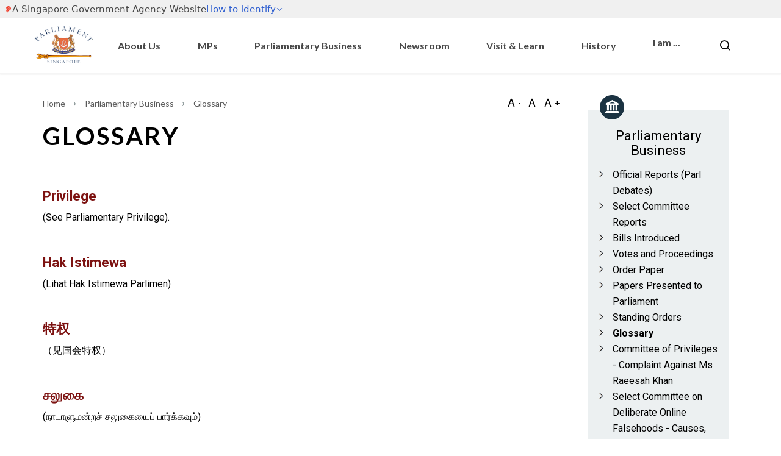

--- FILE ---
content_type: text/html; charset=utf-8
request_url: https://www.parliament.gov.sg/parliamentary-business/glossary/Details/privilege/Privilege
body_size: 6141
content:
 <!doctype html> <html class="no-js" lang="en"> <head> <meta charset="utf-8"> <meta http-equiv="x-ua-compatible" content="ie=edge"> <title>
	PARL | Glossary
</title> <!-- Preconnect to origin --> <link rel="preconnect" href="https://assets.wogaa.sg"> <link rel="preconnect" href="https://fonts.gstatic.com" crossorigin> <link rel="preconnect" href="https://www.google-analytics.com"> <meta name="viewport" content="width=device-width, initial-scale=1"> <!--sgds css--> <script type="module" src="https://cdn.jsdelivr.net/npm/@govtechsg/sgds-web-component@1.3.1/components/Masthead/index.umd.js"></script> <script src="/js/plugins.min.js?package=Parliament" type="text/javascript"></script><link href="/ResourcePackages/Parliament/assets/parliament/Global/main.css?package=Parliament" rel="stylesheet" type="text/css" /><link href="/ResourcePackages/Parliament/assets/parliament/Global/bootstrap.min.css?package=Parliament" rel="stylesheet" type="text/css" /><link href="/ResourcePackages/Parliament/assets/parliament/Global/owl.carousel.css?package=Parliament" rel="stylesheet" type="text/css" /><link href="/ResourcePackages/Parliament/assets/parliament/Global/sgds.css?package=Parliament" rel="stylesheet" type="text/css" /><link href="/ResourcePackages/Parliament/assets/parliament/Global/sgds-dss.css?package=Parliament" rel="stylesheet" type="text/css" /><link href="/ResourcePackages/Parliament/assets/parliament/Global/jquery.bxslider.css?package=Parliament" rel="stylesheet" type="text/css" /><link href="/ResourcePackages/Parliament/assets/parliament/Global/jquery-ui.css?package=Parliament" rel="stylesheet" type="text/css" /><link href="/ResourcePackages/Parliament/assets/parliament/Global/normalize.css?package=Parliament" rel="stylesheet" type="text/css" /><link href="/ResourcePackages/Parliament/assets/parliament/Global/owl.theme.css?package=Parliament" rel="stylesheet" type="text/css" /><link href="/ResourcePackages/Parliament/assets/parliament/Global/style.css?package=Parliament" rel="stylesheet" type="text/css" /><link href="/ResourcePackages/Parliament/assets/parliament/Global/ionicons.min.css?package=Parliament" rel="stylesheet" type="text/css" /><link href="/ResourcePackages/Parliament/assets/parliament/Global/font-awesome.css?package=Parliament" rel="stylesheet" type="text/css" /><link href="/ResourcePackages/Parliament/assets/parliament/Global/LiteTooltip.1.1.min.css?package=Parliament" rel="stylesheet" type="text/css" /><link href="/ResourcePackages/Parliament/assets/parliament/Global/owl.transitions.css?package=Parliament" rel="stylesheet" type="text/css" /> <link href="/ResourcePackages/Parliament/assets/parliament/Images/favicon.ico" rel="shortcut icon" type="image/vnd.microsoft.icon"> <link href="https://fonts.googleapis.com/css?family=Lato:300,400,700,900|Roboto:400,700" rel="stylesheet"> <style>
        html {
            display: none;
        }
    </style> <script>
        if (self === top) {
            document.documentElement.style.display = 'block';
        }
        else {
            top.location = self.location;
        }
    </script> <script src="https://assets.dcube.cloud/scripts/wogaa.js"></script> <script type="text/javascript" src="https://assets.wogaa.sg/scripts/wogaa.js"></script><script type="text/javascript">
function frmCheck() {
	if ($("#searchbar").val() === '') {
		return false;
	} else {
		return true;
	}
}

$(document).ready(function(){
	$('#searchbar').on("keyup", function(e) {
	  if (e.which === 13)
	  {
			if (frmCheck()) {
			    window.open('http://www.google.com/cse?cx=003458834176260139333:8m5pivnmkqy&q=' + escape($("#searchbar").val()));
			}
	  }
	});

	$('#searchbtn').click(function() {
	    if (frmCheck()) {
	        window.open('http://www.google.com/cse?cx=003458834176260139333:8m5pivnmkqy&q=' + escape($("#searchbar").val()));
	    }

	    return false;
    });
});

</script><meta name="Generator" content="Sitefinity 14.4.8151.0 DX" /><link rel="canonical" href="https://www.parliament.gov.sg/parliamentary-business/glossary" /><meta name="description" content="A glossary of parliamentary words or terms used and their meanings. " /></head> <body class="main-body"> <sgds-masthead fluid></sgds-masthead> <script src="/js/main.min.js"></script> <script src="/js/sgds.min.js"></script> <script src="/js/main-navbar.min.js"></script> <div id="wrapper"> <div id="header"> 





<script type="text/javascript">
(function(i,s,o,g,r,a,m){i['GoogleAnalyticsObject']=r;i[r]=i[r]||function(){
  (i[r].q=i[r].q||[]).push(arguments)},i[r].l=1*new Date();a=s.createElement(o),
  m=s.getElementsByTagName(o)[0];a.async=1;a.src=g;m.parentNode.insertBefore(a,m)
  })(window,document,'script','https://www.google-analytics.com/analytics.js','ga');

  ga('create', 'UA-22141125-1', 'auto');
  ga('send', 'pageview');
</script>








<div >
    <div ><nav class="sgds-navbar" role="navigation"><div class="sgds-container"><div class="sgds-navbar-brand"><a class="sgds-navbar-item" href="/"><img src="/ResourcePackages/Parliament/assets/parliament/Images/parliament_logo.png" alt="Parliament of Singapore" class="logo" width="102" data-sf-ec-immutable="" /></a>
 <div class="sgds-navbar-burger" data-target="parliament-navbar"><span></span><span></span><span></span></div></div><ul id="parliament-navbar" class="sgds-navbar-menu"><li class="sgds-navbar-item is-hidden-desktop"><div><div class="field has-addons"><div class="control is-expanded"><input class="input is-fullwidth" id="nav-4-search-mobile" type="text" placeholder="Search within this Site" name="nav-4-search-mobile" aria-label="search" /><span class="search-bar-icon-mobile sgds-icon sgds-icon-search"></span></div></div></div></li><!--About Us-->
 <li class="sgds-navbar-item is-expanded has-dropdown is-hoverable is-mega"><a href="/about-us/parliament-information/functions" class="navbar-item has-children">About Us</a>
 <span class="sgds-icon sgds-icon-chevron-down dropdown-icon"></span><div class="sgds-navbar-dropdown "><div class="container"><ul class="dropdown-menu-desc"><li>Please click the links on the right to find out more on what Parliament is about.
                            </li></ul><ul class="dropdown-lvl-2"><li class="nav-item"><p class="menu-nav-header" data-sf-ec-immutable="">Parliament Information</p><ul><li><a href="/about-us/parliament-information/functions">Functions</a></li><li><a href="/about-us/parliament-information/sitting-of-parliament">Sitting of
                                            Parliament</a></li></ul></li><li class="nav-item"><p class="menu-nav-header" data-sf-ec-immutable="">Structure</p><ul><li><a href="/about-us/structure/system-of-government">System of Government</a>
 </li><li><a href="/about-us/structure/speaker-of-parliament">Speaker of
                                            Parliament</a></li><li><a href="/about-us/structure/the-cabinet">The Cabinet</a></li><li><a href="/about-us/structure/leader-of-the-house">Leader of the House</a>
 </li><li><a href="/about-us/structure/leader-of-the-opposition">Leader of the
                                            Opposition</a></li><li><a href="/about-us/structure/government-party-whip">Government Party Whip</a></li><li><a href="/about-us/structure/members-of-parliament">Members of
                                            Parliament</a></li><li><a href="/about-us/structure/select-committees">Select Committees</a></li><li><a href="/about-us/structure/parliament-secretariat">Parliament
 Secretariat</a></li></ul></li><li class="nav-item"><p class="menu-nav-header" data-sf-ec-immutable="">Facilities</p><ul><li><a href="/about-us/facilities/the-house-we-built">The Chamber</a></li><li><a href="/about-us/facilities/architecture-of-the-house">Architecture of the
                                            House</a></li></ul></li></ul></div></div></li><!--About Us-->
 <li class="sgds-navbar-item is-expanded has-dropdown is-hoverable is-mega"><a href="/mps/find-mps-in-my-constituency" class="navbar-item has-children" target="_self">MPs</a>
 <span class="sgds-icon sgds-icon-chevron-down dropdown-icon"></span><div class="sgds-navbar-dropdown "><div class="container"><ul class="dropdown-menu-desc"><li>Please click the links on the right to find out more on MP related information.</li></ul><ul class="dropdown-lvl-2"><li class="nav-item"><a href="/mps/find-mps-in-my-constituency" class="menu-nav-header no__child">Find MP(s) in My Constituency</a>
 </li><li class="nav-item"><a href="/mps/list-of-current-mps" class="menu-nav-header no__child">List of Current MPs</a>
 </li><li class="nav-item"><a href="/mps/constituency-boundaries-map" class="menu-nav-header no__child">Constituency Boundaries Map</a>
 </li><li class="nav-item"><a href="/docs/default-source/mp-seating-plan/15th-parliament-chamber-seating-plan-(effective-from-12-jan-2026).pdf?sfvrsn=2b775f08_3" class="menu-nav-header no__child">Seating Plan</a>
 </li><li class="nav-item"><a href="/mps/composite-photos" class="menu-nav-header no__child">Composite Photos</a>
 </li></ul></div></div></li><li class="sgds-navbar-item is-expanded has-dropdown is-hoverable is-mega"><a href="/parliamentary-business/official-reports-(parl-debates)" class="navbar-item has-children">Parliamentary Business</a>
 <span class="sgds-icon sgds-icon-chevron-down dropdown-icon"></span><div class="sgds-navbar-dropdown "><div class="container"><ul class="dropdown-menu-desc"><li>Please click the links on the right to access the various Parliamentary Business
                                items.</li></ul><ul class="dropdown-lvl-2"><li class="nav-item"><a href="/parliamentary-business/official-reports-(parl-debates)" class="menu-nav-header no__child">Official Reports
                                    (Parl Debates)</a>
 </li><li class="nav-item"><a href="/parliamentary-business/select-committee-reports" class="menu-nav-header no__child">Select Committee
                                    Reports</a>
 </li><li class="nav-item"><a href="/parliamentary-business/bills-introduced" class="menu-nav-header no__child">Bills
 Introduced</a>
 </li><li class="nav-item"><a href="/parliamentary-business/votes-and-proceedings" class="menu-nav-header no__child">Votes and Proceedings</a>
 </li><li class="nav-item"><a href="/parliamentary-business/order-paper" class="menu-nav-header no__child">Order
 Papers</a>
 </li><li class="nav-item"><a href="/parliamentary-business/papers-presented-to-parliament" class="menu-nav-header no__child">Papers Presented
                                    to Parliament</a>
 </li><li class="nav-item"><a href="/parliamentary-business/standing-orders" class="menu-nav-header no__child">Standing
 Orders</a>
 </li><li class="nav-item"><a href="/parliamentary-business/glossary" class="menu-nav-header no__child">Glossary</a>
 </li><li class="nav-item"><a href="/parliamentary-business/committee-of-privileges---complaint-against-ms-raeesah-khan" class="menu-nav-header no__child">Committee
 of Privileges - Complaint Against Ms Raeesah Khan</a>
 </li><li class="nav-item"><a href="/sconlinefalsehoods" class="menu-nav-header no__child">Select
 Committee on Deliberate Online Falsehoods &ndash; Causes, Consequences and
                                    Countermeasures</a>
 </li></ul></div></div></li><li class="sgds-navbar-item is-expanded has-dropdown is-hoverable is-mega"><a href="/newsroom/events" class="navbar-item has-children">Newsroom</a>
 <span class="sgds-icon sgds-icon-chevron-down dropdown-icon"></span><div class="sgds-navbar-dropdown "><div class="container"><ul class="dropdown-menu-desc"><li>Please click the links on the right to find out more about events happening at
                                Parliament.</li></ul><ul class="dropdown-lvl-2"><li class="nav-item"><a class="menu-nav-header no__child" href="/newsroom/speaker&#39;s-blog" data-sf-ec-immutable="">Speaker's Blog</a>
 </li><li class="nav-item"><a href="/newsroom/events" class="menu-nav-header no__child">Events</a>
 </li><li class="nav-item"><a href="/newsroom/press-releases" class="menu-nav-header no__child">Press Releases</a>
 </li></ul></div></div></li><li class="sgds-navbar-item is-expanded has-dropdown is-hoverable is-mega"><a href="/visit-learn/visiting" class="navbar-item has-children" target="_self">Visit &amp;
                    Learn</a>
 <span class="sgds-icon sgds-icon-chevron-down dropdown-icon"></span><div class="sgds-navbar-dropdown "><div class="container"><ul class="dropdown-menu-desc"><li>Please click the links on the right to learn more about visiting Parliament.</li></ul><ul class="dropdown-lvl-2"><li class="nav-item"><a href="/visit-learn/visiting" class="menu-nav-header no__child">Visiting</a>
 </li><li class="nav-item"><a href="/visit-learn/my-parliament-journey" class="menu-nav-header no__child">My Parliament
                                    Journey</a>
 </li><li class="nav-item"><a href="/visit-learn/virtual-tour-of-parliament-house" class="menu-nav-header no__child">Virtual Tour of Parliament
                                    House</a>
 </li><li class="nav-item"><a href="/visit-learn/educational-resources" class="menu-nav-header no__child">Educational
 Resources</a>
 </li><li class="nav-item"><a href="/visit-learn/parlconnect" class="menu-nav-header no__child">ParlConnect</a>
 </li><li class="nav-item"><a href="/docs/default-source/default-document-library/fa_parliament-e-brochure.pdf?sfvrsn=7c8ab91c_2" class="menu-nav-header no__child">Parliament Brochure</a></li></ul></div></div></li><li class="sgds-navbar-item is-expanded has-dropdown is-hoverable is-mega"><a href="/history/historical-development" class="navbar-item has-children" target="_self">History</a>
 <span class="sgds-icon sgds-icon-chevron-down dropdown-icon"></span><div class="sgds-navbar-dropdown "><div class="container"><ul class="dropdown-menu-desc"><li>Please click the links on the right to learn more about the history of Parliament.
                            </li></ul><ul class="dropdown-lvl-2"><li class="nav-item"><a href="/history/list-of-former-speakers" class="menu-nav-header no__child">List of Former
                                    Speakers</a>
 </li><li class="nav-item"><a href="/history/list-of-mps-by-parliament" class="menu-nav-header no__child">List of MPs By
                                    Parliament</a>
 </li><li class="nav-item"><a href="/history/sessions-of-parliament" class="menu-nav-header no__child">Sessions of
                                    Parliament</a>
 </li><li class="nav-item"><a href="/history/historical-development" class="menu-nav-header no__child">Historical
 Development</a>
 </li><li class="nav-item"><a href="/history/history-of-the-mace" class="menu-nav-header no__child">History of the
                                    Mace</a>
 </li><li class="nav-item"><a href="/history/proclamation-of-independence" class="menu-nav-header no__child">Proclamation
 of Independence</a>
 </li></ul></div></div></li><li class="sgds-navbar-item is-expanded has-dropdown is-hoverable is-mega"><p class="navbar-item has-children" target="_self" data-sf-ec-immutable="">I am ...</p><span class="sgds-icon sgds-icon-chevron-down dropdown-icon"></span><div class="sgds-navbar-dropdown "><div class="sgds-container persona-menu"><div class="col is-6"><div class="dss-row"><div class="col text-center"><img alt="" class="persona-icon-dropdown" src="/ResourcePackages/Parliament/assets/Parliament/Images/red-visitor_icon.png" data-sf-ec-immutable="" /><p>I am a <strong>Visitor</strong>
 <span class="sgds-icon sgds-icon-chevron-right padding-left"></span></p></div><div class="col"><ul class="dropdown-lvl-2"><li class="nav-item"><p class="menu-nav-header with-text" data-sf-ec-immutable="">I wish to...</p><ul><li><a href="/about-us/parliament-information/functions">Know about
                                                        Parliament</a></li><li><a href="/visit-learn/my-parliament-journey">Book a tour</a>
 </li><li><a href="/visit-learn/visiting">Visit Parliament House</a></li><li><a href="/visit-learn/virtual-tour-of-parliament-house">View a
                                                        Virtual Tour of Parliament House</a></li></ul></li></ul></div></div></div><div class="col is-6"><div class="dss-row"><div class="col is-6 text-center"><img alt="" class="persona-icon-dropdown" src="/ResourcePackages/Parliament/assets/Parliament/Images/red-researcher_icon.png" data-sf-ec-immutable="" /><p>I am a <strong>Researcher</strong>
 <span class="sgds-icon sgds-icon-chevron-right padding-left"></span></p></div><div class="col"><ul class="dropdown-lvl-2"><li class="nav-item"><p class="menu-nav-header with-text" data-sf-ec-immutable="">I wish to...</p><ul><li><a href="https://sprs.parl.gov.sg/search/#/home" data-sf-ec-immutable="">Access
 latest Official Report</a></li><li><a href="https://sprs.parl.gov.sg/search/" data-sf-ec-immutable="">Search for Official
                                                        Reports</a></li><li><a href="https://sprs.parl.gov.sg/selectcommittee/#/home" data-sf-ec-immutable="">Search
 for Select Committee reports</a></li><li><a href="/parliamentary-business/order-paper">Access Order
                                                        Papers</a></li><li><a href="/parliamentary-business/bills-introduced">Search for
                                                        Bills</a></li></ul></li></ul></div></div></div></div></div></li><li class="sgds-navbar-item is-hidden-mobile"><button id="searchNavButton" aria-label="Nav bar Search button" class="sgds-button is-white is-large search-toggle2"><span class="sgds-icon sgds-icon-search"></span></button></li></ul></div></nav><div id="parliament-search"><div class="sgds-container"><div><div class="field has-addons padding--sm"><div class="control has-icons-left is-expanded"><input class="input is-fullwidth is-borderless is-shadowless" id="nav-4-search" type="text" placeholder="Search within this Site" autocomplete="off" aria-label="search" /><span class="icon is-left"><em class="search-bar-icon sgds-icon sgds-icon-search"></em></span>
 </div><div class="control"><button type="button" class="sgds-button" id="search-query">SEARCH</button></div></div></div></div></div></div>    
</div>
 </div> <div class="container subpage-content"> 
<div class="breadcrumbs-container">
        <div class="row">
            <div class="col-md-6">
                <div class="breadcrumbs-wrap">
                    <ul class="breadcrumbs">
                                <li><a href="/">Home </a></li>
                                <li><a href="/parliamentary-business">Parliamentary Business </a></li>
                                <li>Glossary</li>
                    </ul>
                </div>
            </div>
            <div class="col-md-3">
                <div class="resize-wrap">
                    <ul class="resize-btn">
                        <li>
                            <a class="fontsize-decrease" style="cursor: pointer;">
                                <span class="sgds-icon sgds-icon-typography"></span>
                            </a>
                        </li>
                        <li>
                            <a class="fontsize-default" style="cursor: pointer;">
                                <span class="sgds-icon sgds-icon-typography"></span>
                            </a>
                        </li>
                        <li>
                            <a class="fontsize-increase" style="cursor: pointer;">
                                <span class="sgds-icon sgds-icon-typography"></span>
                            </a>
                        </li>
                    </ul>
                </div>
            </div>
        </div>
    </div>
 <div class="row"> <div class="col-md-9 col-xs-12"> 


<div >
    <div ><h3 class="subpage-title">GLOSSARY</h3></div>    
</div><h1 style="margin: 0px"></h1><h2 style="margin: 0px"></h2><h3 style="margin: 0px"></h3>
<div class="indv-glossaryterm-wrap">

    <!-- START OF GLOSSARY DEFINITION -->
    <div class="row col-md-12 glossary-definition-wrap">
        <!-- ENGLISH -->
        <div class="col-md-12 col-xs-12 indv-glossaryterm">
            <h4>Privilege</h4>
            <p><p>(See Parliamentary Privilege).</p></p>
        </div>

        <!-- MALAY -->
        <div class="col-md-12 col-xs-12 indv-glossaryterm">
            <h4>Hak Istimewa</h4>
            <p><p>(Lihat Hak Istimewa Parlimen)</p></p>
        </div>

        <!-- CHINESE -->
        <div class="col-md-12 col-xs-12 indv-glossaryterm">
            <h4>特权 </h4>
            <p><p>（见国会特权）</p></p>
        </div>

        <!-- TAMIL -->
        <div class="col-md-12 col-xs-12 indv-glossaryterm">
            <h4>சலுகை</h4>
            <p><p>(நாடாளுமன்றச் சலுகையைப் பார்க்கவும்)</p></p>
        </div>
        <input type="hidden" class="lastUpdatedContentGlossaryTerm" value="08 Aug 2024 13:28:11">
    </div>
    <!-- END OF GLOSSARY DEFINITION -->
</div>
 </div> <div class="col-md-3 col-xs-12"> <div class="sidebar-wrap"> 

<div class="col-md-12 col-xs-12">
    <div class="sidebar-nav-image">
        <img src="/ResourcePackages/Parliament/assets/Parliament/Images/parliamentarybusiness_icon.png" alt="parliamentary business icon" loading="lazy">
    </div>

    <div class="sp-sidebar-nav">
        <h1 style="margin: 0px"></h1><h2 style="margin: 0px"></h2>
        <h3>Parliamentary Business</h3>

        <ul class="arrow-ul">
            <li>
                <a href="/parliamentary-business/official-reports-(parl-debates)" class="" target="_self">Official Reports (Parl Debates)</a>

            </li>
            <li>
                <a href="/parliamentary-business/select-committee-reports" class="" target="_self">Select Committee Reports</a>

            </li>
            <li>
                <a href="/parliamentary-business/bills-introduced" class="" target="_self">Bills Introduced</a>

            </li>
            <li>
                <a href="/parliamentary-business/votes-and-proceedings" class="" target="_self">Votes and Proceedings</a>

            </li>
            <li>
                <a href="/parliamentary-business/order-paper" class="" target="_self">Order Paper</a>

            </li>
            <li>
                <a href="/parliamentary-business/papers-presented-to-parliament" class="" target="_self">Papers Presented to Parliament</a>

            </li>
            <li>
                <a href="/parliamentary-business/standing-orders" class="" target="_self">Standing Orders</a>

            </li>
            <li>
                <a href="/parliamentary-business/glossary" class="active" target="_self">Glossary</a>

            </li>
            <li>
                <a href="/parliamentary-business/committee-of-privileges---complaint-against-ms-raeesah-khan" class="" target="_self">Committee of Privileges - Complaint Against Ms Raeesah Khan</a>

            </li>
            <li>
                <a href="/sconlinefalsehoods" class="" target="_self">Select Committee on Deliberate Online Falsehoods - Causes, Consequences and Countermeasures</a>

            </li>
        </ul>

        

        
    </div>

</div> </div> </div> </div> </div> <div id="footer"> 


<div >
    <div ><div id="footer"><div class="sfContentBlock"><div class="sgds-footer"><div class="top-section bg-main-page"><div class="sgds-container"><div class="dss-row"><div class="col is-8 left-quicklinks"><div><h2 style="margin:0px;"></h2><h3 style="margin:0px;"></h3><h4 class="PARL_">Parliament of Singapore</h4></div><div class="foot-links"><a href="/careers">Careers</a>
 <a href="/parliamentary-business/glossary">Glossary</a>
 <a href="/green-dashboard">Green Dashboard</a>
 </div></div><div class="col is-4 iso-bca-logo"><img src="/images/default-source/header-footer/iso_logo.png?sfvrsn=9ab25408_2" data-displaymode="Original" alt="iso_logo" /><div class="col  right-quicklinks"><a href="/contact-us">Contact Us</a>
 <a href="https://form.gov.sg/67d3d98b0c83bab34c10d510" data-sf-ec-immutable="">Feedback</a>
 <a href="/faqs">FAQ</a>
 <div class="social-icons"><a target="_blank" aria-label="facebook" href="https://www.facebook.com/SingaporeParliament/" class="fb" data-sf-ec-immutable=""><span class="sgds-icon sgds-icon-facebook-alt"></span></a>
 <a target="_blank" aria-label="instagram" href="https://www.instagram.com/parl_sg/" class="instagram" data-sf-ec-immutable=""><span class="sgds-icon sgds-icon-instagram"></span></a>
 </div></div><div class="col short-text"><p>Best Viewed using Internet Explorer 11, Firefox 66, Google Chrome 73,
                                    Safari
                                    12 and Microsoft Edge 18</p></div></div></div><div class="dss-row top-border" style="margin-top:0!important;"><div class="col-md-9 pl-0"><div class="quicklinks-three"><a target="_blank" href="https://www.tech.gov.sg/report_vulnerability" data-sf-ec-immutable="">Report
 Vulnerability</a>
 <a href="/privacy-statement">Privacy Statement</a>
 <a href="/terms-of-use">Terms of use</a>
 <a href="/sitemap">Sitemap</a>
 <a target="_blank" href="https://www.reach.gov.sg/" data-sf-ec-immutable="">Reach<span class="sgds-icon sgds-icon-external"></span></a>
 <a target="_blank" href="https://www.gov.sg/" data-sf-ec-immutable="">Gov.sg<span class="sgds-icon sgds-icon-external"></span></a>
 </div></div><div class="col-md-3 pr-0"><p class="desktop-right-only copyright" style="margin-bottom:0;">&copy; 2025
                                Government of Singapore</p><span id="lastModifiedDate" class="desktop-right-only">Last Updated</span>
 </div></div></div></div></div></div></div></div>    
</div>


 </div> </div>     <script type="text/javascript">
$(document).ready(function() {
    const fontsizeDecrease = document.querySelector(".fontsize-decrease");
    const fontsizeDefault = document.querySelector(".fontsize-default");
    const fontsizeIncrease = document.querySelector(".fontsize-increase");

    fontsizeDecrease.href = "#";
    fontsizeDefault.href = "#";
    fontsizeIncrease.href = "#";

    fontsizeDecrease.addEventListener('click',function(e){
        e.preventDefault();
    });
    fontsizeDefault.addEventListener('click',function(e){
        e.preventDefault();
    });
    fontsizeIncrease.addEventListener('click',function(e){
        e.preventDefault();
    });
});
</script><script type="text/javascript">
document.addEventListener("DOMContentLoaded", function() {
    const parlScamAlertClose = document.getElementById("parlScamClose");
    const parlScamAlert = document.getElementsByClassName("lib-announcement");

    if (parlScamAlertClose && parlScamAlert.length > 0) {
        parlScamAlertClose.addEventListener("click", function() {
            parlScamAlert[0].style.display = "none";
        });
    }
});
</script> <div id="last-modified" class="d-none" style="display: none;">13 March 2024</div> <script>
        // TABS
        $(function () {
            $("#tabs").tabs();
        });

        $('#accordion:nth-child(1n)').accordion({
            collapsible: true,
            active: false,
            icons: { "header": "ui-icon-triangle-1-s", "activeHeader": "ui-icon-triangle-1-n" },
            autoHeight: false,
            navigation: true,
            heightStyle: "content"
        });
    </script> <script>
        document.addEventListener('DOMContentLoaded', () => {
            const lastModified = document.getElementById('last-modified');
            if (!lastModified) {
                return;
            };
            let modifiedDate = lastModified.innerText;
            const dateSpan = document.getElementById('lastModifiedDate');
            if (!dateSpan) {
                return;
            };
            if (typeof modifiedDate !== 'undefined') {
                modifiedDate = modifiedDate;
            };
            dateSpan.innerText = `Last updated ` + modifiedDate;
            // masthead adjustment
            const masthead = document.querySelector('sgds-masthead');
            if (masthead) {
                const shadowRoot = masthead.shadowRoot;
                if (shadowRoot) {
                    const textElements = shadowRoot.querySelectorAll('span, h1, h2, h3, p, a, .content, .title, .wrapper');
                    if (window.innerWidth > 768) {
                        textElements.forEach(el => {
                            el.style.fontSize = '1.5rem';
                        });
                    } else {
                        textElements.forEach(el => {
                            el.style.fontSize = '1.3rem';
                        });
                    }
                }
            }
        })
    </script> </body> </html>

--- FILE ---
content_type: text/css
request_url: https://www.parliament.gov.sg/ResourcePackages/Parliament/assets/parliament/Global/sgds-dss.css?package=Parliament
body_size: 2646
content:
body, html {font-family: "Lato", Helvetica, Arial, sans-serif;}.announcements-wrap {font-family: "Lato", Helvetica, Arial, sans-serif;}a {color: #467491;}a:visited {color: #973e3d;}a:visited:not(sgds-navbar) {color: #484848;}a:visited {color: #973e3d;}.subpage-content a:visited {color: #973e3d;}.sgds-masthead a {color: #484848;display: block;align-items: center;font-size: 12px;text-decoration: none;}nav[role="navigation"] {box-shadow: 0 1px 2px rgba(10, 10, 10, 0.1);}nav[role="navigation"] .sgds-navbar-brand a.sgds-navbar-item {padding: 0;}nav .sgds-navbar-brand a.sgds-navbar-item .logo {width: 100px;max-height: 89px;}.sgds-navbar-menu .sgds-navbar-item {font-size: 16px;padding: 0;}.parliament-lib-nav .sgds-navbar-dropdown a.sgds-navbar-item {padding-top: 6px;padding-bottom: 6px;text-decoration: none;}.parliament-lib-nav .sgds-navbar-dropdown a.sgds-navbar-item:hover, .parliament-lib-nav .sgds-navbar-dropdown a.sgds-navbar-item:focus {color: #1b3342;}.sgds-navbar-menu .sgds-navbar-item .has-children {padding-right: 0.2rem;flex: auto;justify-content: center;text-decoration: none;font-size: 16px;font-weight: 600;}.sgds-navbar-menu .sgds-navbar-item .has-children:hover {color: #7d1211;border-bottom: 4px solid #7d1211;padding-bottom: calc(0.5rem - 5px);}@media (min-width: 1024px) {.sgds-navbar-menu.parliament-lib-nav .sgds-navbar-item:hover .has-children {color: #1b3342;border-bottom: 4px solid #1b3342;padding-bottom: calc(0.5rem - 5px);}}.sgds-navbar-menu.parliament-lib-nav .sgds-navbar-dropdown {padding: 16px 24px;}.sgds-navbar-menu .dropdown-icon {align-self: center;padding: 0.4rem;padding-left: 0.2rem;flex: 1;justify-content: flex-start;display: none;}.sgds-navbar-menu .sgds-navbar-dropdown .container {width: 100%;display: flex;}.sgds-navbar-menu .sgds-navbar-dropdown .container .dropdown-menu-desc {width: 20%;margin-right: 15px;font-size: 16px;padding-left: 0;list-style: none;}.sgds-navbar-menu .sgds-navbar-dropdown .container > .dropdown-lvl-2 {width: 100%;display: flex;flex-flow: row wrap;list-style: none;}.sgds-navbar-menu .dropdown-lvl-2 .nav-item ul {list-style: none;padding-left: 0;}.sgds-navbar-menu .sgds-navbar-dropdown .nav-item {flex-basis: 33.33%;max-width: 33.33%;font-size: 15px;}.sgds-navbar-menu .sgds-navbar-dropdown .nav-item a {text-decoration: none;font-size: 16px;color: black;display: block;padding-top: 6px;padding-bottom: 6px;}.sgds-navbar-menu .sgds-navbar-dropdown .menu-nav-header {padding-top: 0;}.sgds-navbar-menu .sgds-navbar-dropdown .nav-item a:hover {color: #7d1211;}.sgds-navbar-menu .sgds-navbar-dropdown a.menu-nav-header:hover {color: black;}.sgds-navbar-menu .sgds-navbar-dropdown a.menu-nav-header.no__child:hover {color: #7d1211;}.sgds-navbar-menu .sgds-navbar-dropdown a.menu-nav-header {font-weight: bold;padding-bottom: 1.5rem;}.sgds-navbar-menu .sgds-navbar-dropdown a.menu-nav-header.with-text {font-weight: bold;border-bottom: 1px solid #7d1211;padding-bottom: 0;}.sgds-navbar-menu span.sgds-icon-chevron-right {color: #7d1211;}.sgds-navbar-menu span.sgds-icon-chevron-right.padding-left {padding-left: 1rem;}.sgds-button.is-large {height: 100%;min-width: 90px;min-height: 90px;}.persona-menu {display: flex;flex-flow: row wrap;}.persona-menu .dropdown-lvl-2 {list-style: none;}.persona-menu .dropdown-lvl-2 .nav-item {max-width: 100%;}img.persona-icon-dropdown {margin-top: 20px;margin-bottom: 30px;max-height: 87px;width: 77px;}#parliament-search {border-bottom: 1px solid #dfe2e6;}#parliament-search .control button {color: #7d1211;font-size: 16px;height: 52px;border: 1px solid #7d1211;background-color: transparent;padding-left: 25px;padding-right: 25px;}#parliament-search .control.parl-lib button {color: #1b3342;font-size: 16px;height: 52px;border: 1px solid #1b3342;background-color: transparent;padding-left: 25px;padding-right: 25px;}#parliament-search .control button:hover {background-color: #7d1211;color: white;}#parliament-search .control.parl-lib button:hover {background-color: #1b3342;color: white;}.mobile-view-only {display: none;}.dss-row {display: flex;flex-direction: column;}@media (min-width: 969px) {.dss-row {flex-direction: row;justify-content: space-between;}}.top-section.bg-main-page .dss-row {margin-left: 0;margin-right: 0;margin-top: 0;}.sgds-footer .lib-footerbg {background: #1b3342;}.top-section.lib-footerbg .dss-row {margin-left: 0;margin-right: 0;margin-top: 0;}.top-section .top-border {border-top: 1px solid whitesmoke;padding-top: 2rem;margin-top: 0 !important;}.lastupdated-wrap {display: none;}.bg-main-page {background: #7d1211;}.sgds-footer .top-section .PARL_, .sgds-footer .bottom-section .PARL_ {font-size: 18px;font-weight: bold;color: white;}.sgds-footer .top-section .PARL_ {margin-top: 0px;}.sgds-footer .top-section ul li, .sgds-footer .top-section a, .sgds-footer .top-section p, .sgds-footer .bottom-section ul li, .sgds-footer .bottom-section a, .sgds-footer .bottom-section p {font-size: 14px;color: white;}.sgds-footer ul li {font-size: 14px;margin-left: 14px !important;}.sgds-footer ul li:first-child {margin-left: 0 !important;}.sgds-footer .bottom-section p {padding-bottom: 0;}.sgds-footer a {text-decoration: none;}.sgds-footer a:hover {color: whitesmoke;}.sgds-footer > .bottom-section .row .col:last-child {padding-top: 0.5rem;}.sgds-footer p + p {margin-top: 0px;}.sgds-footer .bottom-section b {font-size: 14px;color: #b7b7b7;}.sgds-footer .sgds-icon.sgds-icon-facebook-alt, .sgds-footer .sgds-icon.sgds-icon-instagram {font-size: 24px;padding: 0.7rem;border: 2px solid whitesmoke;border-radius: 100%;}.sgds-footer > .top-section .row:not(:last-child) {margin-bottom: 0;}.sgds-footer hr {margin: 0;}.dss-row ul {padding-left: 0;}.dss-row .mb-0 {margin-bottom: 0;}.desktop-right-only {display: flex;justify-content: flex-end;align-items: flex-end;line-height: 24px;}.desktop-left-only {display: flex;justify-content: flex-start;align-items: flex-start;line-height: 24px;}.dss-row.flex-direction-column {flex-direction: column;}.dss-row.flex-direction-column .quicklinks {margin-top: 10px;margin-bottom: 10px;}.desktop-left-only:first-child {margin-right: 0;}.desktop-left-only div {margin-right: 15px;}.sgds-footer > .bottom-section .dss-row {align-items: self-start;}.bg-main-page {background: #7d1211;}#lastModifiedDate {color: white;font-size: 14px;font-family: Helvetica;}.hide-in-mobile {display: none;}@media screen and (min-width: 1024px) {.sgds-navbar {min-height: 8.25rem;border-bottom: 1px solid whitesmoke;}.sgds-navbar-dropdown {padding: 16px 32px;}.sgds-container > .sgds-navbar .sgds-navbar-brand, .sgds-navbar > .sgds-container .sgds-navbar-brand {margin-left: 0;}.sgds-container > .sgds-navbar .sgds-navbar-menu, .sgds-navbar > .sgds-container ul.sgds-navbar-menu {margin-bottom: 0;}#indexbanner {position: relative;}.owl-carousel .owl-wrapper-outer {z-index: 0;}button.search-toggle {height: 100%;}.sgds-icon.sgds-icon-search {font-size: 22px;}.sgds-icon.sgds-icon-cross {font-size: 22px;}#parliament-search {display: none;}#parliament-search #nav-4-search {height: 100%;font-size: 16px;}.control.has-icons-left .icon.is-left {height: 100%;}#parliament-search .control {margin-left: 5px;}}@media (min-width: 1216px) {.sgds-navbar-menu {align-items: stretch;display: flex !important;flex-grow: 1;flex-shrink: initial;flex-wrap: wrap;padding-left: 0.5rem !important;}.sgds-navbar-menu.parliament-lib-nav {align-items: stretch;display: flex !important;flex-grow: 1;flex-shrink: initial;flex-wrap: wrap;justify-content: space-around;}.sgds-navbar-menu.parliament-lib-nav > .sgds-navbar-item {padding-left: 0;}.sgds-navbar-menu.parliament-lib-nav > .sgds-navbar-item .navbar-item {padding-left: 1rem;padding-right: 1rem;padding-top: 0;padding-bottom: 0;}}@media screen and (min-width: 1200px) {.sgds-container {max-width: 1170px;}}@media screen and (min-width: 1408px) {.sgds-container {max-width: 1170px;}}@media screen and (max-width: 1024px) {.hidden-xs {display: none;}.desktop-right-only {justify-content: flex-start;}.desktop-right-only div:first-child {margin-left: 0;}.sgds-footer ul li {margin-left: 0 !important;}.sgds-footer > .bottom-section {padding-bottom: 1.5rem;}.sgds-navbar-brand, .sgds-navbar-tabs {min-height: 8.25rem;}.sgds-navbar-brand .sgds-navbar-burger {height: auto;color: #ac3e3d;}.sgds-navbar-brand .sgds-navbar-burger.parliament-lib-burger {height: auto;color: #1b3342;}.sgds-navbar-menu {padding-left: 0;}.sgds-navbar-menu .sgds-navbar-item .has-children {color: black;border-bottom: 0;padding: 12px 15px;}.sgds-footer > .top-section {padding-bottom: 1.5rem;}.sgds-footer .bottom-section {padding: 2rem;padding-bottom: 0;}.sgds-navbar-menu .sgds-navbar-item .has-children:hover {color: #b94544;border-bottom: none;padding-bottom: 12px;}}@media (max-width: 1023px) {#parliament-search {display: none !important;}#nav-4-search-mobile {height: 5.2rem;font-size: 16px;}#parliament-navbar .sgds-navbar-item.is-hidden-mobile {display: none;}}@media (max-width: 1023px) {#nav-4-search-mobile {height: 5.2rem;font-size: 16px;}.sgds-navbar-menu .sgds-navbar-item .has-children {display: inline-block;}.sgds-navbar-menu .dropdown-icon {display: inline-block;float: right;padding: 12px;}.dropdown-lvl-2 {padding-left: 12px;}.sgds-navbar-menu .sgds-navbar-dropdown .container > .dropdown-lvl-2 {flex-direction: column;display: none;}.sgds-navbar-dropdown {padding-bottom: 0;padding-top: 0;}.sgds-navbar-menu .sgds-navbar-dropdown .nav-item {width: 100%;max-width: 100%;padding-bottom: 1rem;}.sgds-navbar-menu .sgds-navbar-dropdown .container .dropdown-menu-desc {display: none;}.sgds-container.persona-menu {flex-direction: column;padding-left: 16px;padding-right: 16px;}.menu-nav-header {border-bottom: 1px solid #ac3e3d;}.sgds-navbar-menu .sgds-navbar-item .has-children:hover {border-bottom: 0;}.sgds-navbar-menu .sgds-navbar-item a.has-children:not([href]):hover {color: black;}#parliament-search {display: none !important;}.persona-menu {display: none;}.persona-menu .dropdown-icon {display: none;}.desktop-right-only, .desktop-left-only {flex-direction: column;align-items: flex-start;}.desktop-right-only div {margin-left: 0;}.sgds-footer a {padding: 0;}.lastupdated-wrap {padding: 0.75rem;}.right-container {display: flex;flex-direction: row;flex-flow: column-reverse;}.desktop-view-only {display: none;}.mobile-view-only {display: block;}#footer .sgds-footer .top-section .header {font-size: 21px;color: white;}.sgds-navbar-menu.parliament-lib-nav .sgds-navbar-dropdown {padding: 0 24px;display: none;}.sgds-navbar-menu.parliament-lib-nav .sgds-navbar-item .has-children {color: #1b3342;border-bottom: 0;padding-bottom: 12px;}.sgds-navbar-menu.parliament-lib-nav .sgds-navbar-item .has-children:hover {color: #1b3342;border-bottom: 0;padding-bottom: 12px;}.iso-bca-logo {flex-direction: row;}.social_media {display: flex;flex-direction: row;}}.search-bar-icon-mobile {position: absolute;top: 50%;transform: translateY(-50%);right: 1.5rem;font-size: 1.5rem;z-index: 5;}.sub-logo {font-size: 1.75rem;color: #757575;font-weight: 700;}.sub-logo:hover {text-decoration: none;color: #7d1211;}.sub-logo.lib-logo:hover {text-decoration: none;color: #8d8d8d;cursor: default;}.sub-logo span {border-left: 1px solid #888;padding-left: 1rem;}.sgds-footer .iso-bca-logo {padding: 0;text-align: right;display: block !important;flex-direction: column;}@media (min-width: 769px) {.sgds-footer .iso-bca-logo {align-items: flex-end;}}.sgds-footer .quicklinks-three {display: flex;}.sgds-footer .quicklinks-three a {margin: 0 1rem;}.sgds-footer .quicklinks-three a:first-child {margin-left: 0;}.sgds-footer .quicklinks-three a:last-child {margin-right: 0;}@media(max-width: 1022px) {.sgds-footer .quicklinks-three a:first-child {margin-top: 0;}.sgds-footer .quicklinks-three a:last-child {margin-bottom: 0;}}.sgds-footer .left-quicklinks {display: block;padding: 2rem 0;padding-bottom: 0;flex-direction: column;}.sgds-footer .left-quicklinks .foot-links {font-weight: bold;margin: 3rem 0 2rem 0;}.sgds-footer .left-quicklinks .foot-links a {margin: 0 1rem;}.sgds-footer .left-quicklinks .foot-links a:first-child {margin-left: 0;}.sgds-footer .left-quicklinks .foot-links a:last-child {margin-right: 0;}@media(max-width: 1022px) {.sgds-footer .left-quicklinks .foot-links {margin: 0;}.sgds-footer .left-quicklinks .foot-links a {margin: 0.5rem 0;}.sgds-footer .left-quicklinks .foot-links a:first-child {margin-top: 0;}.sgds-footer .left-quicklinks .foot-links a:last-child {}}.sgds-footer .right-quicklinks {display: flex;justify-content: flex-end;padding: 2rem 0;padding-top: 0;padding-bottom: 0px !important;}@media (min-width: 1022px) {.sgds-footer .right-quicklinks {margin-top: 2rem;}}.sgds-footer .left-quicklinks a {padding-right: 0;}.sgds-footer .right-quicklinks a {padding-right: 0;}.sgds-footer .right-quicklinks > * {margin: 0 1rem;}.sgds-footer .right-quicklinks > *:first-child {margin-left: 0;}.sgds-footer .right-quicklinks > *:last-child {margin-right: 0;}@media(max-width: 1022px) {.sgds-footer .right-quicklinks > * {margin: 0.5rem 0;}.sgds-footer .right-quicklinks > *:last-child {margin-bottom: 0;}.sgds-footer .right-quicklinks {justify-content: flex-start;flex-direction: column;}.sgds-footer .right-quicklinks .social-icons {display: flex;margin-top: 1.5rem;}}.sgds-footer .short-text {padding: 2rem 0;padding-top: 0;padding-bottom: 0;}.sgds-footer .flex-column {display: flex;flex-direction: column;justify-content: space-between;}.sgds-footer .flex-column .shor-text {align-items: flex-end;}.sgds-footer .flex-column .shor-text p {margin-bottom: 0;width: 60%;}.only-in-mobile {display: none;}.col-md-9.pl-0 {padding-left: 0;}.col-md-3.pr-0 {padding-right: 0;}.sgds-footer .right-quicklinks .social-icons a:nth-child(2) {padding-left: 2rem;}.iso-bca-logo.hide-in-desktop {display: none;}@media (max-width: 769px) {.sgds-footer .iso-bca-logo {text-align: left;display: none;margin-top: 1.5rem;}.iso-bca-logo.hide-in-desktop {display: block !important;}.sgds-footer .swap-in-mobile {display: flex;flex-direction: column-reverse;}.sgds-footer .left-quicklinks {}.sgds-footer .quicklinks-three {flex-direction: column;}.col-md-3.pr-0 {padding-right: 0;padding-left: 0;padding-top: 2rem;}}.sfNavVerticalSiteMap > li > a:visited {color: #467491;}.sfNavVerticalSiteMap a:visited {color: #467491;}.quicklinks-three .sgds-icon-external {padding-left: 0.5rem;}.foot-links {display: flex;flex-direction: column;margin-bottom: 1rem;}@media (min-width: 769px) {.foot-links {flex-direction: row;margin-bottom: 0;}}.sgds-container .dss-row .is-8 {flex-basis: 100%;}@media (min-width: 769px) {.sgds-container .dss-row .is-8 {flex-basis: 40%;}}.sgds-container .dss-row .is-4 {flex-basis: 100%;}@media (min-width: 769px) {.sgds-container .dss-row .is-4 {flex-basis: 60%;}}.sgds-container .dss-row img {width: 80px;height: 100px;}.social-icons {display: flex;}.mobile-display {display: flex !important;}@media (min-width: 769px) {.mobile-display {display: none !important;}}.desktop-display {display: none !important;}@media (min-width: 769px) {.desktop-display {display: flex !important;}}@media (max-width: 1022px) {.dss-row {flex-direction: column;}.dss-row .quicklinks-three {flex-direction: column;}.dss-row .quicklinks-three a {margin: 0.5rem 0;}.col-md-3.pr-0 {padding-right: 0;padding-left: 0;padding-top: 2rem;}.dss-row .desktop-display {display: none !important;}.col.short-text.mobile-display {display: flex !important;}.col.short-text.mobile-display > p {text-align: left;}.foot-links, .col.right-quicklinks.mobile-display {display: flex !important;flex-direction: column !important;margin-top: 0;}.sgds-footer .iso-bca-logo {align-items: flex-start;margin-top: 1.5rem;text-align: start;}}map[name="mapofspore0724"] ~ img {width: 100%;}

--- FILE ---
content_type: text/css
request_url: https://www.parliament.gov.sg/ResourcePackages/Parliament/assets/parliament/Global/jquery.bxslider.css?package=Parliament
body_size: 680
content:
body{overflow-x:hidden}ul.bxslider,ul.bxslider li,ul.bxslider2,ul.bxslider2 li,ul.bxslider3,ul.bxslider3 li{padding:0;margin:0;background:none;list-style:none}.bx-wrapper{position:relative;margin:0 auto 0px;padding:0;*zoom:1}.bx-wrapper img{width:100%;display:block}.bx-wrapper .bx-viewport{left:0px;background:none;-webkit-transform:translatez(0);-moz-transform:translatez(0);-ms-transform:translatez(0);-o-transform:translatez(0);transform:translatez(0)}.bx-wrapper .bx-pager,.bx-wrapper .bx-controls-auto{position:absolute;bottom:-30px;width:100%}.bx-wrapper .bx-loading{min-height:50px;height:100%;width:100%;position:absolute;top:0;left:0}.bx-wrapper .bx-pager{text-align:center;font-size:.85em;font-family:Arial;font-weight:bold;color:#666;padding-top:20px;bottom:10px}.bx-wrapper .bx-pager .bx-pager-item,.bx-wrapper .bx-controls-auto .bx-controls-auto-item{display:inline-block;*zoom:1;*display:inline}.bx-wrapper .bx-pager.bx-default-pager a{background:#999;text-indent:-9999px;display:block;width:10px;height:10px;margin:0 5px;outline:0;-moz-border-radius:5px;-webkit-border-radius:5px;border-radius:5px}.bx-wrapper .bx-pager.bx-default-pager a:hover,.bx-wrapper .bx-pager.bx-default-pager a.active{background:#CCC}.bx-wrapper .bx-prev{left:20px;background:url(../images/bx_arrow_left.png) no-repeat center top;opacity:0}.bx-wrapper .bx-next{right:20px;background:url(../images/bx_arrow_right.png) no-repeat center top;opacity:0}.bx-wrapper:hover .bx-prev,.bx-wrapper:hover .bx-next{opacity:1}.bx-wrapper .bx-prev:hover{background:url(../images/bx_arrow_left.png) no-repeat center top}.bx-wrapper .bx-next:hover{background:url(../images/bx_arrow_right.png) no-repeat center top}.bx-wrapper .bx-controls-direction a{position:absolute;top:50%;margin-top:-35px;outline:0;width:32px;height:71px;text-indent:-9999px;z-index:29}.bx-wrapper .bx-controls-direction a.disabled{display:none}.bx-wrapper .bx-controls-auto{text-align:center}.bx-wrapper .bx-controls-auto .bx-start{display:block;text-indent:-9999px;width:10px;height:11px;outline:0;background:url(../images/bx_controls.png) -86px -11px no-repeat;margin:0 3px}.bx-wrapper .bx-controls-auto .bx-start:hover,.bx-wrapper .bx-controls-auto .bx-start.active{background-position:-86px 0}.bx-wrapper .bx-controls-auto .bx-stop{display:block;text-indent:-9999px;width:9px;height:11px;outline:0;background:url(../images/bx_controls.png) -86px -44px no-repeat;margin:0 3px}.bx-wrapper .bx-controls-auto .bx-stop:hover,.bx-wrapper .bx-controls-auto .bx-stop.active{background-position:-86px -33px}.bx-wrapper .bx-controls.bx-has-controls-auto.bx-has-pager .bx-pager{text-align:left;width:80%}.bx-wrapper .bx-controls.bx-has-controls-auto.bx-has-pager .bx-controls-auto{right:0;width:35px}.bx-wrapper .bx-caption{position:absolute;bottom:0;left:0;background:#666\9;background:rgba(80, 80, 80, 0.75);width:100%}.bx-wrapper .bx-caption span{color:#fff;font-family:Arial;display:block;font-size:.85em;padding:10px}.bx-content{position:absolute;color:#FFF;background:#333;background:-webkit-linear-gradient(transparent, #333);background:-o-linear-gradient(transparent, #333);background:-moz-linear-gradient(transparent, #333);background:linear-gradient(transparent, #000);text-align:center;width:100%;right:0%;bottom:0%;padding:140px 20px 40px}.bx-content h1,.bx-content h2,.bx-content h3,.bx-content h4,.bx-content h5,.bx-content h6{margin:15px auto 10px}@media (min-width: 992px){.bx-content h1,.bx-content p{width:70%;max-width:800px;margin-left:auto;margin-right:auto}}.bx-content h1{font-size:28px;color:#FFF}.bx-content p{color:#FFF;font-size:16px;font-style:normal}.bx-content .no-margin-bottom{margin-bottom:0}.bx-content .btn--decorated{display:block;margin:10px 0}.gradient-overlay{position:absolute;top:0;left:0;bottom:0;width:100%;background:none}@media (max-width: 992px){.bx-wrapper{background:#333}.bx-content{width:100%;max-width:none;right:auto;bottom:auto;padding:10px 10px 15px;background:rgba(0, 0, 0, 0.7);background:#333;color:#FFF;position:relative}.gradient-overlay{background:none}.bx-content h1,.bx-content p{color:#FFF;width:90%;margin-left:auto;margin-right:auto}.bx-content h1{font-size:20px;margin:10px auto 5px}.bx-content p{font-size:14px;line-height:1.5}.bx-wrapper .bx-pager{bottom:-30px}.bx-wrapper:hover .bx-prev,.bx-wrapper:hover .bx-next{opacity:0}.bx-content .btn--decorated{padding:5px 10px !important;font-size:14px;display:inline-block;margin:10px 5px}}.bxslider li a{position:absolute;top:0;bottom:0;left:0;width:100%;z-index:100}.bxslider2{font-style:normal;margin-top:20px !important}@media (min-width:1280px){.bxslider2{margin-left:10px !important}}#news-home .bx-wrapper .bx-controls-direction a{margin-top:-35px;width:40px;height:40px}#news-home .bx-wrapper .bx-prev{left:-60px;background:url(../images/bx2_arrow_left.png) no-repeat center top;opacity:0.6}#news-home .bx-wrapper .bx-next{right:-60px;background:url(../images/bx2_arrow_right.png) no-repeat center top;opacity:0.6}#news-home .bx-wrapper:hover .bx-prev,#news-home .bx-wrapper:hover .bx-next{opacity:1}#news-home .bx-wrapper .bx-prev:hover{background:url(../images/bx2_arrow_left.png) no-repeat center top}#news-home .bx-wrapper .bx-next:hover{background:url(../images/bx2_arrow_right.png) no-repeat center top}@media (max-width:1280px){#news-home .bx-wrapper{width:90%}}@media (max-width: 992px){#news-home .bx-wrapper{background:none}}@media (max-width:768px){#news-home .bx-wrapper{width:80%}.bxslider2 .bx-clone,.bxslider3 .bx-clone{display:none}}@media (max-width:425px){#news-home .bx-wrapper{width:70%}}@media (min-width: 768px){.bxslider2 li{width:340px !important}.bxslider3 li{width:240px !important}}@media (min-width: 992px){.bxslider3 li{width:300px !important}}@media (min-width: 1200px){.bxslider3 li{width:360px !important}}#intro-home .bx-wrapper{background:none}@media (min-width: 768px){#intro-home .bx-pager{display:none}}#intro-home .bx-pager{font-size:.85em;color:#666}#intro-home .bx-pager.bx-default-pager a{background:#ff8b00;width:8px;height:8px;margin:0 5px}#intro-home .bx-pager.bx-default-pager a:hover,#intro-home .bx-pager.bx-default-pager a.active{background:#34495e}#intro-home .bx-viewport{height:auto !important} 

--- FILE ---
content_type: application/javascript
request_url: https://www.parliament.gov.sg/js/main.min.js
body_size: 2480
content:
function adjustSelectedReadContainerHeight(){var e=-1,t=-1,i=-1,s=-1,n=0<window.innerWidth?window.innerWidth:screen.width;n<=991?$(".lib-news-item, .lib-indvbook").css({height:"100%"}):991<=n&&($(".lib-news-item").each(function(){e=e>$(this).height()?e:$(this).height()}),$(".lib-news-item").each(function(){$(this).height(e)}),$(".lib-news-item h2").each(function(){t=t>$(this).height()?t:$(this).height()}),$(".lib-news-item h2").each(function(){$(this).height(t)}),$(".lib-indvbook").each(function(){i=i>$(this).height()?i:$(this).height()}),$(".lib-indvbook").each(function(){$(this).height(i)}),$(".lib-indvbook h3").each(function(){s=s>$(this).height()?s:$(this).height()}),$(".lib-indvbook h3").each(function(){$(this).height(s)}))}$(function(){var c,r,e,l,n,o,d,u,h,a,f;function b(e,t,i){t="data:image/svg+xml,%3Csvg xmlns='http://www.w3.org/2000/svg' width='"+(t||1)+"' height='"+(i||0)+"'%3E%3C/svg%3E";u.call(e,"src")!==t&&h.call(e,"src",t)}function g(e,t){e.naturalWidth?t(e):setTimeout(g,100,e,t)}function m(t){var i,s,e,n,o=(e=>{for(var t,i=getComputedStyle(e).fontFamily,s={};null!==(t=r.exec(i));)s[t[1]]=t[2];return s})(t),a=t[c];if(o["object-fit"]=o["object-fit"]||"fill",!a.img){if("fill"===o["object-fit"])return;if(!a.skipTest&&l&&!o["object-position"])return}if(!a.img){a.img=new Image(t.width,t.height),a.img.srcset=u.call(t,"data-ofi-srcset")||t.srcset,a.img.src=u.call(t,"data-ofi-src")||t.src,h.call(t,"data-ofi-src",t.src),t.srcset&&h.call(t,"data-ofi-srcset",t.srcset),b(t,t.naturalWidth||t.width,t.naturalHeight||t.height),t.srcset&&(t.srcset="");try{i=t,s={get:function(e){return i[c].img[e||"src"]},set:function(e,t){return i[c].img[t||"src"]=e,h.call(i,"data-ofi-"+t,e),m(i),e}},Object.defineProperty(i,"src",s),Object.defineProperty(i,"currentSrc",{get:function(){return s.get("currentSrc")}}),Object.defineProperty(i,"srcset",{get:function(){return s.get("srcset")},set:function(e){return s.set(e,"srcset")}})}catch(t){window.console&&console.warn("https://bit.ly/ofi-old-browser")}}(e=a.img).srcset&&!d&&window.picturefill&&(e[(n=window.picturefill._).ns]&&e[n.ns].evaled||n.fillImg(e,{reselect:!0}),e[n.ns].curSrc||(e[n.ns].supported=!1,n.fillImg(e,{reselect:!0})),e.currentSrc=e[n.ns].curSrc||e.src),t.style.backgroundImage='url("'+(a.img.currentSrc||a.img.src).replace(/"/g,'\\"')+'")',t.style.backgroundPosition=o["object-position"]||"center",t.style.backgroundRepeat="no-repeat",t.style.backgroundOrigin="content-box",/scale-down/.test(o["object-fit"])?g(a.img,function(){a.img.naturalWidth>t.width||a.img.naturalHeight>t.height?t.style.backgroundSize="contain":t.style.backgroundSize="auto"}):t.style.backgroundSize=o["object-fit"].replace("none","auto").replace("fill","100% 100%"),g(a.img,function(e){b(t,e.naturalWidth,e.naturalHeight)})}function p(e,t){var i=!a&&!e;if(t=t||{},n&&!t.skipTest||!o)return!1;"img"===(e=e||"img")?e=document.getElementsByTagName("img"):"string"==typeof e?e=document.querySelectorAll(e):"length"in e||(e=[e]);for(var s=0;s<e.length;s++)e[s][c]=e[s][c]||{skipTest:t.skipTest},m(e[s]);i&&(document.body.addEventListener("load",function(e){"IMG"===e.target.tagName&&p(e.target,{skipTest:t.skipTest})},!0),a=!0,e="img"),t.watchMQ&&window.addEventListener("resize",p.bind(null,e,{skipTest:t.skipTest}))}function i(e,t){return e[c]&&e[c].img&&("src"===t||"srcset"===t)?e[c].img:e}c="bfred-it:object-fit-images",r=/(object-fit|object-position)\s*:\s*([-\w\s%]+)/g,e="undefined"==typeof Image?{style:{"object-position":1}}:new Image,l="object-fit"in e.style,n="object-position"in e.style,o="background-size"in e.style,d="string"==typeof e.currentSrc,u=e.getAttribute,h=e.setAttribute,a=!1,p.supportsObjectFit=l,(p.supportsObjectPosition=n)||(HTMLImageElement.prototype.getAttribute=function(e){return u.call(i(this,e),e)},HTMLImageElement.prototype.setAttribute=function(e,t){return h.call(i(this,e),e,String(t))}),p(".selectmp-img"),(f=jQuery).fn.jfontsize=function(t){var e=f(this),i=(t=t&&f.extend({btnMinusClasseId:"#jfontsize-minus",btnDefaultClasseId:"#jfontsize-default",btnPlusClasseId:"#jfontsize-plus",btnMinusMaxHits:10,btnPlusMaxHits:10,sizeChange:1},t),new Array),s=new Array;f(this).each(function(e){i[e]=0,s[e]}),f(t.btnMinusClasseId+", "+t.btnDefaultClasseId+", "+t.btnPlusClasseId).removeAttr("href"),f(t.btnMinusClasseId+", "+t.btnDefaultClasseId+", "+t.btnPlusClasseId).css("cursor","pointer"),f(t.btnMinusClasseId).click(function(){f(t.btnPlusClasseId).removeClass("jfontsize-disabled"),e.each(function(e){i[e]>-t.btnMinusMaxHits&&(s[e]=f(this).css("font-size"),s[e]=s[e].replace("px",""),fontsize=f(this).css("font-size"),fontsize=parseInt(fontsize.replace("px","")),fontsize-=t.sizeChange,s[e]=s[e]-i[e]*t.sizeChange,i[e]--,f(this).css("font-size",fontsize+"px"),i[e]==-t.btnMinusMaxHits)&&f(t.btnMinusClasseId).addClass("jfontsize-disabled")})}),f(t.btnDefaultClasseId).click(function(){f(t.btnMinusClasseId).removeClass("jfontsize-disabled"),f(t.btnPlusClasseId).removeClass("jfontsize-disabled"),e.each(function(e){i[e]=0,f(this).css("font-size",s[e]+"px")})}),f(t.btnPlusClasseId).click(function(){f(t.btnMinusClasseId).removeClass("jfontsize-disabled"),e.each(function(e){i[e]<t.btnPlusMaxHits&&(s[e]=f(this).css("font-size"),s[e]=s[e].replace("px",""),fontsize=f(this).css("font-size"),fontsize=parseInt(fontsize.replace("px","")),fontsize+=t.sizeChange,s[e]=s[e]-i[e]*t.sizeChange,i[e]++,f(this).css("font-size",fontsize+"px"),i[e]==t.btnPlusMaxHits)&&f(t.btnPlusClasseId).addClass("jfontsize-disabled")})})},$(".events-item h1").jfontsize({btnMinusClasseId:".fontsize-decrease",btnDefaultClasseId:".fontsize-default",btnPlusClasseId:".fontsize-increase",btnMinusMaxHits:2,btnPlusMaxHits:2,sizeChange:.3}),$(".news-item h2, .ui-accordion .ui-accordion-header, .ui-tabs-panel h2, .ui-tabs-panel h4").jfontsize({btnMinusClasseId:".fontsize-decrease",btnDefaultClasseId:".fontsize-default",btnPlusClasseId:".fontsize-increase",btnMinusMaxHits:2,btnPlusMaxHits:2,sizeChange:2}),$(".item p, .indv-mp-desc, .indv-bill, .indv-bill h5, .list-of-mps-wrap *, .events-item h1, .caption-txt p, .slider-txt, .constituency-members-list li a, .indv-constituency h5, .indv-const *, .indv-votes *, blockquote p,  #glossary-accordion ul li a, .subpage-content p").jfontsize({btnPlusClasseId:".fontsize-increase",btnPlusMaxHits:2,btnMinusClasseId:".fontsize-decrease",btnMinusMaxHits:2,btnDefaultClasseId:".fontsize-default",sizeChange:2}),$(".announcements-wrap p").jfontsize({btnPlusClasseId:".fontsize-increase",btnPlusMaxHits:2,btnMinusClasseId:".fontsize-decrease",btnMinusMaxHits:2,btnDefaultClasseId:".fontsize-default",sizeChange:1})}),window.onload=function(){var t=window.location.href.split("/")[3].replace("-","");$(".menu-dropdown-icon").each(function(){var e=$(this).children("a").text().replace("&"," ").replace(/\s/g,"").toLowerCase();t==e&&$(this).addClass("active")})},$(document).ready(function(){var a;(a=jQuery).fn.textSlider=function(e){var t,i=a.extend({timeout:5e3,slideTime:750},e),s=0,n=0;function o(){0!=a(".libtxt-"+s+".hover").length||(t=parseInt(s+1),n<=t&&(t=0),a(".libtxt-"+s).animate({opacity:0},i.slideTime,function(){a(this).hide(),a(".libtxt-"+t).show().addClass("animated fadeInDown").animate({opacity:1},i.slideTime)}),s=t),setTimeout(o,i.timeout)}this.children(".lib-announcement > .container > p").each(function(){a(this).addClass("libtxt-"+n).css({}),a(this).hide(),n++}),this.children(".lib-announcement > .container > p").hover(function(e){a(this).addClass("hover")},function(e){a(this).removeClass("hover")}),a(".libtxt-"+s).show().animate({opacity:1},i.slideTime),setTimeout(o,i.timeout)},$(".lib-announcement > .container").textSlider({timeout:5e3,slideTime:750,loop:1})}),$(window).on("load resize",function(){adjustSelectedReadContainerHeight()}),$(document).ready(function(){$("#accordion:nth-child(1n)").accordion({collapsible:!0,active:!1,icons:{header:"ui-icon-triangle-1-s",activeHeader:"ui-icon-triangle-1-n"},autoHeight:!1,navigation:!0,heightStyle:"content"}),$(function(){$("#tabs").tabs()});var e=$('iframe[src*="youtube.com"]'),t=$('iframe[src*="facebook.com"]');$(e.length||t.length)&&$('iframe[src*="youtube.com"]').add('iframe[src*="facebook.com"]').not(".embed-responsive iframe").each(function(){$(this).wrap('<div class="embed-responsive"></div>').parent().css("padding-bottom",this.height/this.width*100+"%")})}),$(document).ready(function(){$(".search-toggle2").on("click",function(e){$("#parliament-search").is(":hidden")?($(this).parent().find(".sgds-icon-search").addClass("sgds-icon-cross").removeClass("sgds-icon-search"),$("#parliament-search").slideDown()):($(this).parent().find(".sgds-icon-cross").addClass("sgds-icon-search").removeClass("sgds-icon-cross"),$("#parliament-search").slideUp()),e.preventDefault()})}),$(document).ready(function(){function t(){return""!==$("#nav-4-search").val()}$("#nav-4-search").on("keyup",function(e){13===e.which&&t()&&window.open("http://www.google.com/cse?cx=003458834176260139333:8m5pivnmkqy&q="+escape($("#nav-4-search").val()))}),$("#search-query").click(function(){return t()&&window.open("http://www.google.com/cse?cx=003458834176260139333:8m5pivnmkqy&q="+escape($("#nav-4-search").val())),!1}),$("#nav-4-search-mobile").on("keyup",function(e){13===e.which&&(()=>""!==$("#nav-4-search-mobile2").val())()&&window.open("http://www.google.com/cse?cx=003458834176260139333:8m5pivnmkqy&q="+escape($("#nav-4-search-mobile").val()))})}),$(window).on("load resize",function(){767<$(window).width()?"undefined"==typeof desktop&&(desktop=!0,mobile=void 0,$(".quicklinks-two").appendTo(".quicklinks-container")):"undefined"==typeof mobile&&(mobile=!0,desktop=void 0,$(".quicklinks-two").insertAfter(".quicklinks"))});

--- FILE ---
content_type: application/javascript
request_url: https://www.parliament.gov.sg/js/main-navbar.min.js
body_size: -679
content:
$(document).ready(function(){$(".sgds-navbar #parliament-navbar .sgds-navbar-item").find("span.dropdown-icon").on("click",function(){$(this).hasClass("sgds-icon-chevron-down")?($(this).addClass("sgds-icon-chevron-up").removeClass("sgds-icon-chevron-down"),$(this).parent().find(".sgds-navbar-dropdown .dropdown-lvl-2").show(),$(this).parent().find(".persona-menu").show()):$(this).hasClass("sgds-icon-chevron-up")&&($(this).addClass("sgds-icon-chevron-down").removeClass("sgds-icon-chevron-up"),$(this).parent().find(".sgds-navbar-dropdown .dropdown-lvl-2").hide(),$(this).parent().find(".persona-menu").hide())})});

--- FILE ---
content_type: text/plain
request_url: https://www.google-analytics.com/j/collect?v=1&_v=j102&a=1041631758&t=pageview&_s=1&dl=https%3A%2F%2Fwww.parliament.gov.sg%2Fparliamentary-business%2Fglossary%2FDetails%2Fprivilege%2FPrivilege&ul=en-us%40posix&dt=PARL%20%7C%20Glossary&sr=1280x720&vp=1280x720&_u=IEBAAEABAAAAACAAI~&jid=1620037948&gjid=1798292331&cid=1911239870.1769291372&tid=UA-22141125-1&_gid=1220141844.1769291372&_r=1&_slc=1&z=1556238472
body_size: -451
content:
2,cG-SB3X71MXV3